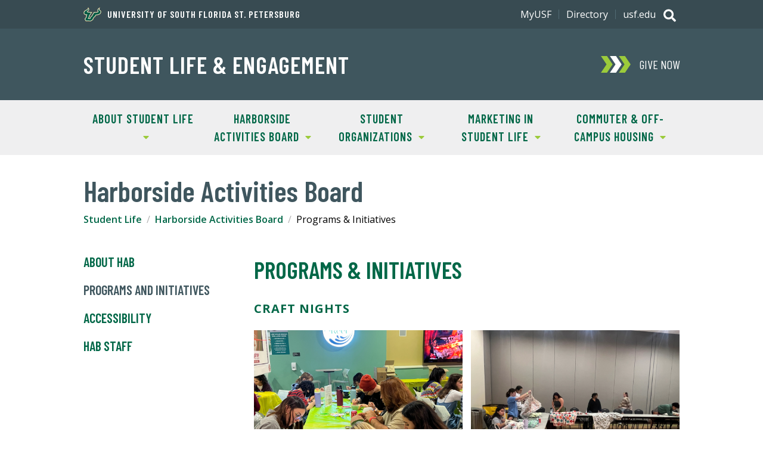

--- FILE ---
content_type: text/html; charset=utf-8
request_url: https://www.stpetersburg.usf.edu/student-life/student-life/harborside-activities-board/programs.aspx
body_size: 42086
content:
<!DOCTYPE html><!--[if lt IE 7]> <html class="no-js lt-ie9 lt-ie8 lt-ie7" lang="en"> <![endif]-->
			<!--[if IE 7]>    <html class="no-js lt-ie9 lt-ie8" lang="en"> <![endif]-->
			<!--[if IE 8]>    <html class="no-js lt-ie9" lang="en"> <![endif]--><!--[if gt IE 8]><!--> <html class="no-js" lang="en"> <!--<![endif]--><head>
   <meta http-equiv="Content-Type" content="text/html; charset=UTF-8">
   <!-- Google Tag Manager -->
<script>(function(w,d,s,l,i){w[l]=w[l]||[];w[l].push({'gtm.start':
new Date().getTime(),event:'gtm.js'});var f=d.getElementsByTagName(s)[0],
j=d.createElement(s),dl=l!='dataLayer'?'&l='+l:'';j.async=true;j.src=
'https://www.googletagmanager.com/gtm.js?id='+i+dl;f.parentNode.insertBefore(j,f);
})(window,document,'script','dataLayer','GTM-K42HJDL');</script>
<!-- End Google Tag Manager -->

<!-- Google Tag Manager -->
<script>(function(w,d,s,l,i){w[l]=w[l]||[];w[l].push({'gtm.start':
new Date().getTime(),event:'gtm.js'});var f=d.getElementsByTagName(s)[0],
j=d.createElement(s),dl=l!='dataLayer'?'&l='+l:'';j.async=true;j.src=
'https://www.googletagmanager.com/gtm.js?id='+i+dl;f.parentNode.insertBefore(j,f);
})(window,document,'script','dataLayer','GTM-KCFBDJ7');</script>
<!-- End Google Tag Manager -->
   <title>Programs &amp; Initiatives | USF St. Petersburg</title>
   <meta http-equiv="X-UA-Compatible" content="IE=edge" />
<meta name="viewport" content="width=device-width, initial-scale=1.0" />
<link rel="preconnect" href="https://fonts.googleapis.com">
<link rel="preconnect" href="https://fonts.gstatic.com" crossorigin>
<link href="https://fonts.googleapis.com/css2?family=Barlow+Condensed:wght@400;600&family=Open+Sans:wght@400;600;700&display=swap" rel="stylesheet">
<link type="text/css" rel="stylesheet" href="https://www.usf.edu/_resources/css/v3/global.css?ver=6" />
<link type="text/css" rel="stylesheet" href="https://www.usf.edu/_resources/css/v3/secondary.css?ver=6" />
<link type="text/css" rel="stylesheet" media="print" href="https://www.usf.edu/_resources/css/v3/print.css?ver=0.1" />
<script src="//ajax.googleapis.com/ajax/libs/jquery/3.4.1/jquery.min.js"></script>
<script src="https://www.usf.edu/_resources/js/v3/functions.js?ver=5"></script>
   
   
   <meta name="Description" content="University of South Florida">
   
   <meta name="Keywords" content="University of South Florida">
   
   <meta name="Author" content="University of South Florida">
   
   <script>
(function(i,s,o,g,r,a,m){i['GoogleAnalyticsObject']=r;i[r]=i[r]||function(){
(i[r].q=i[r].q||[]).push(arguments)},i[r].l=1*new Date();a=s.createElement(o),
m=s.getElementsByTagName(o)[0];a.async=1;a.src=g;m.parentNode.insertBefore(a,m)
})(window,document,'script','//www.google-analytics.com/analytics.js','ga');

ga('create', 'UA-4290684-38', 'stpetersburg.usf.edu'); 
ga('send', 'pageview');

</script><script>
				
ga('create', 'UA-2581688-1', 'auto', 'account2');
ga('account2.send', 'pageview');

			</script><script>
			var page_id="https://www.stpetersburg.usf.edu/student-life/student-life/harborside-activities-board/programs.aspx";
		</script>
   <style></style>
</head><body><!-- Google Tag Manager (noscript) -->
<noscript><iframe src="https://www.googletagmanager.com/ns.html?id=GTM-K42HJDL"
height="0" width="0" style="display:none;visibility:hidden"></iframe></noscript>
<!-- End Google Tag Manager (noscript) -->

<!-- Google Tag Manager (noscript) -->
<noscript><iframe src="https://www.googletagmanager.com/ns.html?id=GTM-KCFBDJ7"
height="0" width="0" style="display:none;visibility:hidden"></iframe></noscript>
<!-- End Google Tag Manager (noscript) --><a class="skipLink" href="#content">Skip to Main Content</a><header class="header--alt global">
      <div class="header_banner u-clearfix"><p class="header_text header_text--has-icon"><a href="https://www.stpetersburg.usf.edu/"><span class="header_textIcon u-icon">
<svg xmlns="http://www.w3.org/2000/svg" viewBox="0 0 154.28 124.49" aria-hidden="true"><path d="M63.12,80.5c.65-.44,5.69-3.68,5.76-3.82L89.4,42.62c7.7.22,28.37-.07,34.42-3.6a68.06,68.06,0,0,1-3-6.19c-5.25-15.77,11.81-25,22.47-32.4l-4,15.48a6.5,6.5,0,0,0,.93,5.62c4.9,7,15.41,8.57,13.9,21.45-2.52,21.46-26.5,27.44-44.57,28.37C104.66,79.42,101.93,85.75,93,90l-7.06,12.38c.22,2.31.36,4-.79,6.12-2.3,4.18-17.35,12.1-22.17,14.91L19.06,123c-3.24-5-13.18-18.44-8.5-24.12.79-1,4.25-3.68,4.39-3.89L22.8,82.51c-2.74-5.9-2.95-7.56.72-13.1-18-2.74-29.81-12-19.94-31,7.63-14.62,27.57-14.62,32.54-27.22L40.51,0,46.7,10.37c7.78,13.17-1.51,20.73-10.65,28.94,9.93,2.81,29.81,2.45,40.68,2.23L51.74,79c.65,1.37,1.23,2.81,1.73,4.18-2.3,4.25-4.68,8.42-7,12.6l7.84.22c2.88-5.19,5.69-10.44,8.5-15.7Z" style="fill:#cdb87d;fill-rule:evenodd"/><path d="M25.54,80.57a17.59,17.59,0,0,1-1.3-3.31,4.84,4.84,0,0,1,.58-3.75l4.53-6.77C5.3,64.87-1.54,54.43,6.46,40a26,26,0,0,1,8.2-8.71c1.59-1.08,3.24-2,4.9-2.95s3.24-1.66,4.9-2.52c6.55-3.31,12-6.55,14.68-13.39l2-5L43.9,12c5,8.36.57,15.12-4,19.66-1.16,1.15-2.31,2.23-3.46,3.17s-2.23,1.8-3.17,2.66a15.25,15.25,0,0,0-2.16,2,5.59,5.59,0,0,0-.36.43c0,.29.22.72.87,1.15a13.72,13.72,0,0,0,3.45,1.37,81.28,81.28,0,0,0,11.52,1.8c8.64.79,17.64.86,18.87.79l5-.07L48,78.77l.94,1.8c.28.57.57,1.15.79,1.58l.21.58a1.19,1.19,0,0,1,.15.57l-.65-.07s.65.15.43.51l-.29.5-1.15,1.87-3.38,5.62-4.32,7.2,15.48.36c1.22-2.38,8.35-15.63,8.35-15.7l.07-.36.29-.14c.14-.07,5.47-3.46,6.48-4.18l19.87-33,1.51.07c.51,0,8.43.14,16.71-.65s16.56-2.45,18.14-5.47v-.36c-.21-.36-.36-.94-.79-1.73s-.94-1.66-1.44-2.59-1-2.23-1.44-3.46c-1.87-5.47-.94-12,8-19.37l5.91-4.17-1.73,6.91c-1.59,6.19,1.22,8.86,5.33,12.1,1.08.86,2.23,1.72,3.24,2.59A18.23,18.23,0,0,1,147.86,33a13,13,0,0,1,3,9.72c-1.16,14-15.77,24.4-43.2,25.48l-7.42,12c-1.44,2.37-6.41,6-9.58,7.27l-8.06,14.18c0,.65.22,2.67.29,3.17a4.49,4.49,0,0,1-.51,2,6.68,6.68,0,0,1-.86,1.08,20.77,20.77,0,0,1-2.16,1.8c-.79.65-5.11,3.24-9.14,5.61l-8.07,4.76-41.25-.44s-1.73-2.66-3.46-5.47a67.76,67.76,0,0,1-4.18-7.85c-.14-.5-.28-.93-.43-1.36a10.27,10.27,0,0,1-.36-1.37,3.3,3.3,0,0,1,.72-2.74,31.08,31.08,0,0,1,2.38-2.16c.86-.72,1.8-1.51,2.09-1.73l8.92-14.25C26.33,82.3,26,81.43,25.54,80.57Z" style="fill:#fff;fill-rule:evenodd"/><path d="M41.59,13.39c8,13.47-12.89,21.67-13.53,26.14-1.23,8.78,37.51,8.13,37.51,8.13L45,78.55s2.08,4.83,2.23,4.83-11,17.78-11.16,18.14l21.6.43c.29-.14,8.85-16.85,9-16.85s6.69-4.32,6.69-4.32L92.71,48.67s33,.79,37.3-8c2.23-4.46-12.89-12.74,3.53-26.21-4,15.7,15.84,14.55,14.68,28-1,12-14,22.39-42.12,23.11L98,78.84c-1.23,2-6.7,5.83-9.15,6.48L79.9,100.94a33.3,33.3,0,0,0,.28,4c.15,2.3-15.62,10.58-18.79,12.52l-39-.43c-1.44-2.45-8.28-12.17-7-14.61.65-1.3,4.68-3.82,4.47-4L29.5,82.94C29,81.22,25.75,76.82,27,75L34.1,64.37C6.67,63.5,1.92,53.71,8.76,41.33,16.25,27.86,35.47,29.09,41.59,13.39Z" style="fill:#005941;fill-rule:evenodd"/><path d="M82.85,120.1a1.16,1.16,0,0,0,.79-.22.67.67,0,0,0,.36-.65.76.76,0,0,0-.36-.65c-.14-.14-.43-.14-.79-.21v-.51a3,3,0,0,1,1.37.36,1,1,0,0,1,.5,1,1.43,1.43,0,0,1-.29.79,1.64,1.64,0,0,1-.86.44l1.08,2.16h-.79l-1-2v-.5Zm0,4.39a5.06,5.06,0,0,0,1.37-.36,3.76,3.76,0,0,0,2.23-2.23,3.79,3.79,0,0,0,.29-1.59,4.2,4.2,0,0,0-.29-1.58,4.24,4.24,0,0,0-2.23-2.23,7.22,7.22,0,0,0-1.37-.29v.5a3.5,3.5,0,0,1,1.22.22,6.17,6.17,0,0,1,1.15.79,3.79,3.79,0,0,1,1.08,2.66,3,3,0,0,1-.28,1.37,3.12,3.12,0,0,1-.8,1.15,2.86,2.86,0,0,1-1.22.8,2.16,2.16,0,0,1-1.15.28Zm-.22-6.12H81.7v1.73h1.15v.43H81.7v2.09H81v-4.76h1.87v.51Zm.22-2.16h-.22a5.4,5.4,0,0,0-1.58.29,3.25,3.25,0,0,0-1.3.93,3,3,0,0,0-.93,1.37,3.69,3.69,0,0,0-.29,1.51,3.84,3.84,0,0,0,.29,1.59,4.24,4.24,0,0,0,2.23,2.23,4,4,0,0,0,1.58.36h.22V124h-.22a3,3,0,0,1-1.37-.28,2.86,2.86,0,0,1-1.22-.8,3,3,0,0,1-.79-1.15,3.15,3.15,0,0,1-.29-1.44,3.1,3.1,0,0,1,.29-1.37,3.47,3.47,0,0,1,2-2,4.1,4.1,0,0,1,1.37-.22h.22Z" style="fill:#005941"/></svg>
	</span>University of South Florida St. Petersburg</a></p><h2 class="header_title"><a class="header_titleLink" href="/student-life/student-life/index.aspx">Student Life &amp; Engagement</a></h2></div>
      <div class="header_search">
	<p class="search_toggle toggle toggle--global">
		<span class="search_icon u-icon">
			<span class="hidden">Search</span>
			<svg xmlns="http://www.w3.org/2000/svg" viewBox="0 0 512 512" aria-hidden="true"><path fill="currentColor" d="M505 442.7L405.3 343c-4.5-4.5-10.6-7-17-7H372c27.6-35.3 44-79.7 44-128C416 93.1 322.9 0 208 0S0 93.1 0 208s93.1 208 208 208c48.3 0 92.7-16.4 128-44v16.3c0 6.4 2.5 12.5 7 17l99.7 99.7c9.4 9.4 24.6 9.4 33.9 0l28.3-28.3c9.4-9.4 9.4-24.6.1-34zM208 336c-70.7 0-128-57.2-128-128 0-70.7 57.2-128 128-128 70.7 0 128 57.2 128 128 0 70.7-57.2 128-128 128z"/></svg>
			<svg xmlns="http://www.w3.org/2000/svg" viewBox="0 0 320 512" aria-hidden="true"><path fill="currentColor" d="M207.6 256l107.72-107.72c6.23-6.23 6.23-16.34 0-22.58l-25.03-25.03c-6.23-6.23-16.34-6.23-22.58 0L160 208.4 52.28 100.68c-6.23-6.23-16.34-6.23-22.58 0L4.68 125.7c-6.23 6.23-6.23 16.34 0 22.58L112.4 256 4.68 363.72c-6.23 6.23-6.23 16.34 0 22.58l25.03 25.03c6.23 6.23 16.34 6.23 22.58 0L160 303.6l107.72 107.72c6.23 6.23 16.34 6.23 22.58 0l25.03-25.03c6.23-6.23 6.23-16.34 0-22.58L207.6 256z"></path></svg>
		</span>
	</p>
	<div class="search_content">
		<form class="search_form" method="get" action="//search.usf.edu/stpete/#" role="search">
			<label class="hidden" for="site-search-input">Search for: </label>
			<input id="site-search-input" type="text" name="cludoquery" size="20" maxlength="256" value="" />
			<input id="site-search-submit" type="image" src="https://www.usf.edu/_resources/images/v3/global/png/search.png" alt="Search" />
			<input type="hidden" name="cludopage" value="1" />
		</form>
	</div>
</div>
      <div class="header_nav">
         <h2 class="hidden">Main Navigation</h2>
         <p class="nav_toggle toggle toggle--global"><span class="nav_icon u-icon"><span class="hidden">Menu</span><svg xmlns="http://www.w3.org/2000/svg" viewBox="0 0 448 512" aria-hidden="true"><path fill="currentColor" d="M16 132h416c8.837 0 16-7.163 16-16V76c0-8.837-7.163-16-16-16H16C7.163 60 0 67.163 0 76v40c0 8.837 7.163 16 16 16zm0 160h416c8.837 0 16-7.163 16-16v-40c0-8.837-7.163-16-16-16H16c-8.837 0-16 7.163-16 16v40c0 8.837 7.163 16 16 16zm0 160h416c8.837 0 16-7.163 16-16v-40c0-8.837-7.163-16-16-16H16c-8.837 0-16 7.163-16 16v40c0 8.837 7.163 16 16 16z"/></svg><svg xmlns="http://www.w3.org/2000/svg" viewBox="0 0 320 512" aria-hidden="true"><path fill="currentColor" d="M207.6 256l107.72-107.72c6.23-6.23 6.23-16.34 0-22.58l-25.03-25.03c-6.23-6.23-16.34-6.23-22.58 0L160 208.4 52.28 100.68c-6.23-6.23-16.34-6.23-22.58 0L4.68 125.7c-6.23 6.23-6.23 16.34 0 22.58L112.4 256 4.68 363.72c-6.23 6.23-6.23 16.34 0 22.58l25.03 25.03c6.23 6.23 16.34 6.23 22.58 0L160 303.6l107.72 107.72c6.23 6.23 16.34 6.23 22.58 0l25.03-25.03c6.23-6.23 6.23-16.34 0-22.58L207.6 256z"></path></svg></span></p>
         <div class="nav_content">
            <div class="donate donate--"><a class="donate_link" href="https://giving.usf.edu/where/usf/giving-university-south-florida-sp-campus" target="_blank"><span class="donate_icon u-icon"><svg xmlns="http://www.w3.org/2000/svg" viewBox="0 0 868.32 488" aria-hidden="true"><polygon class="donate_iconPart" points="704 0 526 0 690.32 244 526 488 704 488 868.32 244 704 0"/><polygon class="donate_iconPart" points="441 0 263 0 427.32 244 263 488 441 488 605.32 244 441 0"/><polygon class="donate_iconPart" points="178 0 0 0 164.32 244 0 488 178 488 342.32 244 178 0"/></svg>
</span><div class="donate_text">
	<p class="donate_action">Give Now</p>
</div></a></div>
            <nav class="siteNav siteNav--"><ul class="siteNav_menu u-list">
   <li class="siteNav_item">
      <div class="subNav_toggle toggle">About Student Life<span class="subNav_indicator u-icon"><svg xmlns="http://www.w3.org/2000/svg" viewBox="0 0 320 512" aria-hidden="true"><path fill="currentColor" d="M31.3 192h257.3c17.8 0 26.7 21.5 14.1 34.1L174.1 354.8c-7.8 7.8-20.5 7.8-28.3 0L17.2 226.1C4.6 213.5 13.5 192 31.3 192z"/></svg></span></div>
      <div class="subNav toggle_content">
         <div class="subNav_content"><div class="subNav_col subNav_menu">
   <ul class="u-list">
      <li><a class="subNav_link" href="/student-life/student-life/about/mission.aspx">Mission</a></li>
      <li><a class="subNav_link" href="/student-life/student-life/about/staff.aspx">Staff</a></li>
      <li><a class="subNav_link" href="/student-life/student-life/about/campus-resources.aspx">Campus Resources</a></li>
      <li><a class="subNav_link" href="/student-life/student-life/about/stay-informed.aspx">Stay Connected</a></li>
      <li><a class="subNav_link" href="/student-life/student-life/about/bullsafterhours.aspx">Bulls After Hours</a></li>
   </ul>
</div><div class="subNav_col subNav_menu">
   <ul class="u-list">
      <li><a class="subNav_link" href="/student-life/student-life/about/greenwednesday.aspx">Green Wednesday</a></li>
      <li><a class="subNav_link" href="/student-life/student-life/about/bulls-leading-the-way.aspx">Bulls Leading the Way</a></li>
      <li><a class="subNav_link" href="/student-life/student-life/about/rockymascot.aspx">Rocky Mascot</a></li>
   </ul>
</div></div>
      </div>
   </li>
   <li class="siteNav_item">
      <div class="subNav_toggle toggle">Harborside Activities Board<span class="subNav_indicator u-icon"><svg xmlns="http://www.w3.org/2000/svg" viewBox="0 0 320 512" aria-hidden="true"><path fill="currentColor" d="M31.3 192h257.3c17.8 0 26.7 21.5 14.1 34.1L174.1 354.8c-7.8 7.8-20.5 7.8-28.3 0L17.2 226.1C4.6 213.5 13.5 192 31.3 192z"/></svg></span></div>
      <div class="subNav toggle_content">
         <div class="subNav_content"><div class="subNav_col subNav_menu">
   <ul class="u-list">
      <li><a class="subNav_link" href="/student-life/student-life/harborside-activities-board/index.aspx">Overview</a></li>
      <li><a class="subNav_link" href="/student-life/student-life/harborside-activities-board/programs.aspx">Programs &amp; Initiatives</a></li>
      <li><a class="subNav_link" href="/student-life/student-life/harborside-activities-board/accessibility.aspx">Accessibility</a></li>
      <li><a class="subNav_link" href="/student-life/student-life/harborside-activities-board/staff.aspx">HAB Staff</a></li>
   </ul>
</div></div>
      </div>
   </li>
   <li class="siteNav_item">
      <div class="subNav_toggle toggle">Student Organizations<span class="subNav_indicator u-icon"><svg xmlns="http://www.w3.org/2000/svg" viewBox="0 0 320 512" aria-hidden="true"><path fill="currentColor" d="M31.3 192h257.3c17.8 0 26.7 21.5 14.1 34.1L174.1 354.8c-7.8 7.8-20.5 7.8-28.3 0L17.2 226.1C4.6 213.5 13.5 192 31.3 192z"/></svg></span></div>
      <div class="subNav toggle_content">
         <div class="subNav_content"><div class="subNav_col subNav_menu">
   <ul class="u-list">
      <li><a class="subNav_link" href="/student-life/student-life/leadership/index.aspx">Overview</a></li>
      <li><a class="subNav_link" href="/student-life/student-life/leadership/leadership.aspx">Leadership</a></li>
      <li><a class="subNav_link" href="/student-life/student-life/leadership/studentorgs.aspx">Student Organizations</a></li>
      <li><a class="subNav_link" href="/student-life/student-life/leadership/orgresources.aspx">Organization Resources</a></li>
      <li><a class="subNav_link" href="/student-life/student-life/leadership/petesync.aspx">BullsConnect</a></li>
   </ul>
</div><div class="subNav_col subNav_menu">
   <ul class="u-list">
      <li><a class="subNav_link" href="/student-life/student-life/leadership/plan.aspx">Plan Your Event</a></li>
      <li><a class="subNav_link" href="/student-life/student-life/leadership/policy.aspx">Event Policies &amp; Procedures</a></li>
      <li><a class="subNav_link" href="/student-life/student-life/leadership/lso-staff.aspx">LSO Staff</a></li>
      <li><a class="subNav_link" href="/student-life/student-life/leadership/contact.aspx">Contact</a></li>
   </ul>
</div></div>
      </div>
   </li>
   <li class="siteNav_item">
      <div class="subNav_toggle toggle">Marketing in Student Life<span class="subNav_indicator u-icon"><svg xmlns="http://www.w3.org/2000/svg" viewBox="0 0 320 512" aria-hidden="true"><path fill="currentColor" d="M31.3 192h257.3c17.8 0 26.7 21.5 14.1 34.1L174.1 354.8c-7.8 7.8-20.5 7.8-28.3 0L17.2 226.1C4.6 213.5 13.5 192 31.3 192z"/></svg></span></div>
      <div class="subNav toggle_content">
         <div class="subNav_content"><div class="subNav_col subNav_menu">
   <ul class="u-list">
      <li><a class="subNav_link" href="/student-life/student-life/marketing/index.aspx">Marketing</a></li>
      <li><a class="subNav_link" href="/student-life/student-life/marketing/wordfortheherd.aspx">Word for the Herd</a></li>
      <li><a class="subNav_link" href="/student-life/student-life/marketing/digitalsignage.aspx">Digital Signage</a></li>
      <li><a class="subNav_link" href="/student-life/student-life/leadership/petesync.aspx">BullsConnect</a></li>
      <li><a class="subNav_link" href="/student-life/student-life/marketing/dmt.aspx">Printing Requests</a></li>
   </ul>
</div></div>
      </div>
   </li>
   <li class="siteNav_item">
      <div class="subNav_toggle toggle">Commuter &amp; Off-Campus Housing<span class="subNav_indicator u-icon"><svg xmlns="http://www.w3.org/2000/svg" viewBox="0 0 320 512" aria-hidden="true"><path fill="currentColor" d="M31.3 192h257.3c17.8 0 26.7 21.5 14.1 34.1L174.1 354.8c-7.8 7.8-20.5 7.8-28.3 0L17.2 226.1C4.6 213.5 13.5 192 31.3 192z"/></svg></span></div>
      <div class="subNav toggle_content">
         <div class="subNav_content"><div class="subNav_col subNav_menu">
   <ul class="u-list">
      <li><a class="subNav_link" href="/student-life/student-life/commuter-and-off-campus-housing/index.aspx">Overview</a></li>
      <li><a class="subNav_link" href="/student-life/student-life/commuter-and-off-campus-housing/commuter-events.aspx">Commuter Events</a></li>
      <li><a class="subNav_link" href="/student-life/student-life/commuter-and-off-campus-housing/off-campus-housing-resources.aspx">Off-Campus Housing Resources</a></li>
      <li><a class="subNav_link" href="/student-life/student-life/commuter-and-off-campus-housing/frequently-asked-questions.aspx">Frequently Asked Questions</a></li>
      <li><a class="subNav_link" href="/student-life/student-life/commuter-and-off-campus-housing/meet-the-coch-staff.aspx">Meet the COCH Staff</a></li>
   </ul>
</div><div class="subNav_col subNav_menu">
   <ul class="u-list">
      <li><a class="subNav_link" href="https://cglink.me/2k5/s84167" target="_blank">Schedule an Appointment</a></li>
      <li><a class="subNav_link" href="https://offcampushousing.usf.edu/" target="_blank">Off-Campus Housing Listings</a></li>
   </ul>
</div></div>
      </div>
   </li>
</ul></nav>
            <div class="auxNav">
               <div class="auxNav_content u-clearfix"><nav class="utilNav">
	<ul class="utilNav_menu u-list u-clearfix">
		<li class="utilNav_item"><a class="utilNav_link" href="https://my.usf.edu/">MyUSF</a></li>
		<li class="utilNav_item"><a class="utilNav_link" href="http://directory.usf.edu/">Directory</a></li>
		<li class="utilNav_item"><a class="utilNav_link" href="https://usf.edu/">usf.edu</a></li>
	</ul>
</nav></div>
            </div>
         </div>
      </div>
   </header>
   <div id="content" class="content" role="main">
      <div class="sectionHeading u-wrapper">
         <h1 class="sectionHeading_text">Harborside Activities Board</h1>
      </div><a class="skipLink" href="#content-title">Skip Over Breadcrumbs and Secondary Navigation</a><nav class="breadcrumbs u-wrapper u-clearfix">
         <h2 class="hidden">Breadcrumb Navigation</h2>
         <ul class="breadcrumb_menu u-list">
            <li class="breadcrumb_item"><a class="breadcrumb_link" href="/student-life/student-life">Student Life</a></li>
            <li class="breadcrumb_item"><a class="breadcrumb_link" href="/student-life/student-life/harborside-activities-board">Harborside Activities Board</a></li>
            <li class="breadcrumb_item">Programs &amp; Initiatives</li>
         </ul>
      </nav>
      <div id="mainContent" class="mainContent u-flex--large u-wrapper u-clearfix">
         <aside class="mainContent_aside u-flexItem--largeExtra">
            <nav class="sectionNav">
               <p class="sectionNav_toggle toggle toggle--global"><span class="sectionNav_icon u-icon"><svg xmlns="http://www.w3.org/2000/svg" viewBox="0 0 448 512" aria-hidden="true"><path fill="currentColor" d="M16 132h416c8.837 0 16-7.163 16-16V76c0-8.837-7.163-16-16-16H16C7.163 60 0 67.163 0 76v40c0 8.837 7.163 16 16 16zm0 160h416c8.837 0 16-7.163 16-16v-40c0-8.837-7.163-16-16-16H16c-8.837 0-16 7.163-16 16v40c0 8.837 7.163 16 16 16zm0 160h416c8.837 0 16-7.163 16-16v-40c0-8.837-7.163-16-16-16H16c-8.837 0-16 7.163-16 16v40c0 8.837 7.163 16 16 16z"/></svg><svg xmlns="http://www.w3.org/2000/svg" viewBox="0 0 320 512" aria-hidden="true"><path fill="currentColor" d="M207.6 256l107.72-107.72c6.23-6.23 6.23-16.34 0-22.58l-25.03-25.03c-6.23-6.23-16.34-6.23-22.58 0L160 208.4 52.28 100.68c-6.23-6.23-16.34-6.23-22.58 0L4.68 125.7c-6.23 6.23-6.23 16.34 0 22.58L112.4 256 4.68 363.72c-6.23 6.23-6.23 16.34 0 22.58l25.03 25.03c6.23 6.23 16.34 6.23 22.58 0L160 303.6l107.72 107.72c6.23 6.23 16.34 6.23 22.58 0l25.03-25.03c6.23-6.23 6.23-16.34 0-22.58L207.6 256z"></path></svg></span> Secondary Navigation</p>
               <ul class="sectionNav_menu"><li><a href="/student-life/student-life/harborside-activities-board/">About HAB</a></li>
<li><a href="/student-life/student-life/harborside-activities-board/programs.aspx">Programs and initiatives</a></li>
<li><a href="/student-life/student-life/harborside-activities-board/accessibility.aspx">Accessibility</a></li>
<li><a href="/student-life/student-life/harborside-activities-board/staff.aspx">HAB Staff</a></li></ul>
            </nav>
         </aside>
         <div class="mainContent_well u-flexItem--largeExtra">
            <h2 id="content-title" class="mainContent_heading">Programs &amp; Initiatives</h2>
            
            
            <h3>craft nights</h3>
            <div class="snippetImageGrid--2 u-flex--mid">
            <div class="snippetImageGrid_item u-flexItem--mid"><img src="/student-life/student-life/images/hab/hab-event-photos/pottery-painting.jpeg" alt="Students painting pottery "><p class="media-caption">&nbsp;</p>
            </div>
            <div class="snippetImageGrid_item u-flexItem--mid"><img src="/student-life/student-life/images/hab/hab-event-photos/tieblanket.jpeg" alt="Students doing tie-dye"><p class="media-caption">&nbsp;</p>
            </div></div>
            
            <p>All throughout the year, HAB will host a variety of craft-based activities that invite
               creativity and fun for everyone. From pottery painting to canvas painting, and even
               DIY tie blankets, there's something for every craft enthusiast to enjoy. Whether you're
               a seasoned artist or just looking to try something new, our Craft Nights provide the
               perfect opportunity to unwind, socialize, and create something beautiful. Join us
               and bring your artistic visions to life!&nbsp;</p>
            
            <h3>homecoming</h3>
            <div class="snippetImageGrid--2 u-flex--mid">
            <div class="snippetImageGrid_item u-flexItem--mid"><img src="/student-life/student-life/images/hab/hab-event-photos/parade2.jpeg" alt="Group of students at parade wearing beads and posing with Bulls hand signs"><p class="media-caption">&nbsp;</p>
            </div>
            <div class="snippetImageGrid_item u-flexItem--mid"><img src="/student-life/student-life/images/hab/hab-event-photos/homecoming-court.jpg" alt="King and queen of homecoming posing with their crowns and sashes."><p class="media-caption">&nbsp;</p>
            </div></div>
            
            <p>In October, the University of South Florida has Homecoming which is a week-long celebration
               of USF pride and Bull spirit. The university comes alive during a week of exciting
               events like the Royalty Ball, and so much more! To see the full schedule of events,
               check out the <a href="https://www.usf.edu/student-affairs/homecoming/schedule/st-petersburg.aspx" target="_blank" rel="noopener">Homecoming Schedule of Events!</a></p>
            
            <hr>
            
            <h3>Movies nights at amc Theaters</h3>
            
            <p>HAB offers students the exciting opportunity to visit the local AMC Theater and watch
               the latest new release movies during their opening weeks. It's a great way to unwind,
               enjoy some popcorn, and catch the newest blockbusters with friends.</p>
            
            <p>Past Showings:</p>
            
            <ul>
               
               <li>Five Nights At Freddy's</li>
               
               <li>Kung Fu Panda 4</li>
               
               <li>Deadpool and Wolverine</li>
               </ul>
            
            <hr>
            
            <h3>USF WEEK</h3>
            
            <p>Established when former Tampa Mayor Pam Lorio declared April 9th to be USF Day in
               2010, the one-day celebration has grown into a week-long celebration known as USF
               Week. In April, USF Week features daily events celebrating the institution’s rich
               history and its community. The mission is to celebrate USF and instill a sense of
               pride within the university. Some of the events that happen during USF Week are movie
               nights, roller skating events, pool parties, and of course a birthday party for Rocky
               D. Bull!</p>
            
            </div>
      </div>
   </div>
   <footer class="global">
   <div class="footer_content u-clearfix"><a class="footer_logo" href="https://www.usf.edu">
	<span class="hidden">University of South Florida</span>
	<span class="footer_bull u-icon">
		<svg xmlns="http://www.w3.org/2000/svg" viewBox="0 0 659.11 327.61" aria-hidden="true"><path d="M401,23.16c0-3.25,3-13.11,3-13.11s-18.31,10.78-18.31,23c0,8.55,5.41,13.64,5.41,15.77,0,2.55-11.06,7.64-44.19,7.64L322.8,96.53l-8.26,5.3-10,18.89H285.77l11.39-18.52-2.73-5.79,27.42-41.12c-42.86,0-48.43-5.15-48.43-6,0-2.41,18.66-10.91,18.66-25.33,0-6.69-6.62-14.73-6.62-14.73C282.28,37.2,240,30.52,240,62.29c0,13,15.83,18.58,31.46,19.69l-5.33,8c-2,3-.43,6.38,2.05,11.38l-10.5,16.85s-4.84,3.48-5.89,5.51c-2.18,4.29,2.34,10.7,9.54,22.5H312.5c17.21-9.73,24.3-13.73,24.3-17.79l-.29-4.24,9.84-17.2c2.57-1.17,8.9-4.37,11.57-8.71l9-14.63c25.71-.48,52.63-10.78,52.63-32.82C419.54,35.93,401,34,401,23.16M365,80.35l-9.92,16.16c-2.72,4.42-11.09,7.86-11.09,7.86l-10.87,19,.35,4.9c.15,2.65-16.84,11.69-22,14.69H263.18c-1.76-3-10-14.81-8.5-17.78.6-1.15,3-2.82,5.47-4.8l11.77-18.9c-2.48-5-4.19-8.07-3.08-9.73l8.61-12.85c-9.69,0-34.18-2.33-34.18-16.62,0-26.4,37.31-25.12,43.33-45.37a14.56,14.56,0,0,1,2.2,7c0,13.52-18.69,19.73-18.69,25.25,0,7.71,26,9.39,45.6,9.39l-25,37.55,2.77,5.86-13.55,22h26.59L317,104.13l8.19-5.25,23.53-39.12c32,0,45.62-5.2,45.62-10.93,0-3.81-5.41-7.77-5.41-15.77s9.45-14.85,9.45-14.85c-4.82,18.11,17.85,18.1,17.85,32.57,0,20.37-27.26,29.57-51.22,29.57" style="fill:#fff"/><path d="M404.92,23.16c0-5.78,5.71-22.86,5.71-22.86s-28.88,16-28.88,32.76c0,8.07,4.62,14.75,4.62,14.75-8.48,3.93-25.38,4.74-41.7,4.74L319.91,93.72l-8.36,5.37-9.41,17.71h-9.35l8.83-14.36-2.69-5.7,30.26-45.37c-34.29,0-41.38-1.09-49.08-3.06,0,0,15.9-10.16,15.9-24.37C296,14.49,284.1,0,284.1,0l-4.42,14.87C274.9,31,236.05,30.8,236.05,62.29c0,13.79,13.18,20.59,28.51,22.89l-1.71,2.56c-2.88,4.3-1.37,8.71.83,13.33l-9,14.42s-4.93,3.44-6.41,6.37c-3.08,6.06.91,12.41,10.79,28.13h54.64c21.43-12.12,27-15.26,27-22.11,0-.06-.11-1.51-.2-2.83L349.14,110c3.42-1.68,9.27-5,12.12-9.69l7.88-12.82c26.91-1.07,54.33-12.63,54.33-36.68,0-16.33-18.55-20.41-18.55-27.62m-38,60.43-9,14.64c-2.67,4.34-9,7.54-11.57,8.71l-9.84,17.2.29,4.24c0,4.05-7.09,8.07-24.3,17.79H261.31c-7.2-11.8-11.72-18.21-9.54-22.5,1-2,5.89-5.51,5.89-5.51l10.5-16.85c-2.48-5-4.09-8.35-2.05-11.38l5.33-8C255.81,80.87,240,75.3,240,62.29c0-31.77,42.3-25.09,45.48-53.08,0,0,6.62,8,6.62,14.73,0,14.42-18.66,22.92-18.66,25.33,0,.88,5.57,6,48.43,6L294.43,96.41l2.73,5.78-11.4,18.53h18.73l10-18.89,8.27-5.3,24.09-40.06c33.13,0,44.19-5.09,44.19-7.64,0-2.13-5.41-7.22-5.41-15.76,0-12.24,18.31-23,18.31-23s-3,9.86-3,13.11c0,10.86,18.53,12.77,18.53,27.62,0,22-26.93,32.34-52.63,32.81" style="fill:#cfc493"/><path d="M398.41,18.21S389,25.14,389,33.06s5.41,12,5.41,15.77c0,5.73-13.65,10.93-45.62,10.93L325.22,98.88,317,104.14,306.47,124H279.88l13.55-22-2.77-5.86,25-37.55c-19.64,0-45.6-1.68-45.6-9.39,0-5.52,18.69-11.73,18.69-25.25a14.56,14.56,0,0,0-2.2-7c-6,20.25-43.33,19-43.33,45.37,0,14.29,24.49,16.62,34.18,16.62l-8.61,12.85c-1.11,1.66.6,4.69,3.08,9.73l-11.77,18.9c-2.49,2-4.87,3.65-5.46,4.8-1.54,3,6.73,14.77,8.49,17.78h48.31c5.18-3,22.17-12,22-14.69l-.35-4.9,10.87-19s8.37-3.44,11.09-7.86L365,80.35c24,0,51.22-9.2,51.22-29.57,0-14.47-22.66-14.46-17.85-32.57" style="fill:#006747"/><path d="M333.6,142.25a3.5,3.5,0,0,0-3.49,3.5,3.43,3.43,0,0,0,1,2.5,3.49,3.49,0,0,0,4.95,0,3.55,3.55,0,0,0,0-5,3.38,3.38,0,0,0-2.48-1m2.13,5.66a3,3,0,0,1-4.27,0,3.08,3.08,0,0,1,0-4.3,3,3,0,0,1,4.26,0,3.07,3.07,0,0,1,0,4.3" style="fill:#cfc493"/><path d="M335.19,144.92a1,1,0,0,0-.6-1,2.74,2.74,0,0,0-1-.14h-1.35v3.86h.67v-1.52h.54a1.64,1.64,0,0,1,.75.12,1,1,0,0,1,.37.89v.43s0,0,0,0,0,0,0,0h.64l0,0a.63.63,0,0,1,0-.2c0-.1,0-.2,0-.29v-.28a1.09,1.09,0,0,0-.21-.6,1,1,0,0,0-.65-.38,1.61,1.61,0,0,0,.55-.18.86.86,0,0,0,.38-.77m-1.06.67a2.11,2.11,0,0,1-.65.08h-.62v-1.39h.59a1.86,1.86,0,0,1,.82.14.61.61,0,0,1,.26.57.59.59,0,0,1-.4.6" style="fill:#cfc493"/><path d="M177.07,201.43v21.65c0,3,1.28,4.5,4.16,4.5s4.2-1.54,4.2-4.5V201.43h5.91v21.69c0,6.82-4,9.7-10.11,9.7s-10.08-2.88-10.08-9.7V201.43Z" style="fill:#fff"/><path d="M203.78,232.39v-31h6.47l8.23,18.35h.09V201.43H224v31h-5.66l-9.05-20h-.08v20Z" style="fill:#fff"/><path d="M236.4,232.39v-31h5.92v31Z" style="fill:#fff"/><path d="M252.4,201.43h5.83l5.44,22.12h.09l5.4-22.12H275l-7.89,31h-6.73Z" style="fill:#fff"/><path d="M284.68,232.39v-31h16.21v5.23H290.6v7.12h7.84V219H290.6v8.15h10.72v5.23Z" style="fill:#fff"/><path d="M326.44,232.39l-5.14-12.61h-2.83v12.61h-5.92v-31h8.58c7.11,0,10.5,3.43,10.5,9.26,0,3.86-1.37,6.65-4.67,7.89l5.83,13.81Zm-8-17.5h3c2.62,0,4.2-1.28,4.2-4.28s-1.58-4.29-4.2-4.29h-3Z" style="fill:#fff"/><path d="M355.9,210.05c-1-2.92-2.28-4.16-4.33-4.16s-3.26,1.29-3.26,3.39c0,4.67,13.2,5,13.2,14.7,0,5.32-3.64,8.84-9.86,8.84-4.8,0-8.53-2.62-10.12-8.71l5.83-1.24c.69,3.73,2.83,5.06,4.59,5.06a3.48,3.48,0,0,0,3.65-3.69c0-5.83-13.21-5.92-13.21-14.58,0-5.31,3.17-8.66,9.3-8.66a9.2,9.2,0,0,1,9.52,7.5Z" style="fill:#fff"/><path d="M373.43,232.39v-31h5.92v31Z" style="fill:#fff"/><path d="M409.36,201.43v5.23h-6.9v25.73h-5.92V206.66h-6.9v-5.23Z" style="fill:#fff"/><path d="M428.66,213.91l5-12.48H440l-8.45,18.44v12.52h-5.92V219.87l-8.45-18.44h6.31Z" style="fill:#fff"/><path d="M461.62,232.8c-5.91,0-8.87-5-8.87-11.24s3-11.25,8.87-11.25,8.87,5,8.87,11.25S467.54,232.8,461.62,232.8Zm0-19.91c-3.58,0-5.87,3.08-5.87,8.67s2.29,8.66,5.87,8.66,5.87-3.08,5.87-8.66S465.2,212.89,461.62,212.89Z" style="fill:#fff"/><path d="M480,232.39V213.31h-3.67v-2.58H480v-2.46c0-5.13,1.75-6.38,5.29-6.38.87,0,1.79.13,2.66.21v2.67c-.71-.08-1.5-.29-2.16-.29-2,0-2.79.66-2.79,3.08v3.17h4.7v2.58H483v19.08Z" style="fill:#fff"/><path d="M34.14,273.49c-2.34-6.93-5.4-9.88-10.29-9.88s-7.75,3.06-7.75,8.05c0,11.11,31.39,11.92,31.39,35,0,12.63-8.66,21-23.44,21-11.41,0-20.28-6.22-24-20.69L13.86,304c1.63,8.86,6.73,12,10.91,12,4.89,0,8.66-3.26,8.66-8.76C33.43,293.37,2,293.16,2,272.58,2,259.94,9.58,252,24.15,252c12.54,0,20.18,7.44,22.63,17.84Z" style="fill:#fff"/><path d="M57.48,276.65c0-18.14,9.58-24.66,23.24-24.66S104,258.51,104,276.65V303c0,18.14-9.58,24.66-23.24,24.66S57.48,321.09,57.48,303Zm14.07,28.13c0,8.16,3.56,10.4,9.17,10.4s9.17-2.24,9.17-10.4v-30c0-8.15-3.57-10.4-9.17-10.4s-9.17,2.25-9.17,10.4Z" style="fill:#fff"/><path d="M129.23,253v51.47c0,7,3.06,10.7,9.89,10.7s10-3.67,10-10.7V253h14.06v51.57c0,16.2-9.58,23-24,23s-24-6.83-24-23V253Z" style="fill:#fff"/><path d="M220.25,253v12.43H203.84v61.15H189.77V265.44h-16.4V253Z" style="fill:#fff"/><path d="M230.44,326.59V253H244.5v29.35h19.88V253h14.06v73.58H264.38v-31.8H244.5v31.8Z" style="fill:#fff"/><path d="M315.14,326.59V253h36.68v12.43H329.2v16.92h17.73v12.43H329.2v31.8Z" style="fill:#fff"/><path d="M361.41,326.59V253h14.06v61.15h22.62v12.43Z" style="fill:#fff"/><path d="M406.45,276.65c0-18.14,9.58-24.66,23.24-24.66s23.24,6.52,23.24,24.66V303c0,18.14-9.58,24.66-23.24,24.66s-23.24-6.52-23.24-24.66Zm14.07,28.13c0,8.16,3.56,10.4,9.17,10.4s9.17-2.24,9.17-10.4v-30c0-8.15-3.57-10.4-9.17-10.4s-9.17,2.25-9.17,10.4Z" style="fill:#fff"/><path d="M498.38,326.59l-12.23-30h-6.72v30H465.36V253h20.38c16.92,0,25,8.15,25,22,0,9.18-3.26,15.8-11.11,18.76l13.87,32.81ZM479.43,285h7.23c6.22,0,10-3.06,10-10.19s-3.77-10.19-10-10.19h-7.23Z" style="fill:#fff"/><path d="M523.86,326.59V253h14.07v73.58Z" style="fill:#fff"/><path d="M552.4,253H572c16.1,0,25.07,6.93,25.68,25.48v22.62c-.61,18.55-9.58,25.48-25.68,25.48H552.4Zm14.07,61.15h4.89c7.74,0,12.23-3.67,12.23-14.68V280.12c0-10.4-3.47-14.68-12.23-14.68h-4.89Z" style="fill:#fff"/><path d="M605.1,326.59,623.34,253h18l17.73,73.58H645.66l-3.57-15.49H622.62l-4,15.49Zm20.07-27.92h14l-6.82-29.76h-.21Z" style="fill:#fff"/></svg>
	</span>
</a>
      <nav class="footer_nav">
         <p class="nav_toggle toggle toggle--global"><span class="nav_icon u-icon"><span class="hidden">Menu</span><svg xmlns="http://www.w3.org/2000/svg" viewBox="0 0 448 512" aria-hidden="true"><path fill="currentColor" d="M16 132h416c8.837 0 16-7.163 16-16V76c0-8.837-7.163-16-16-16H16C7.163 60 0 67.163 0 76v40c0 8.837 7.163 16 16 16zm0 160h416c8.837 0 16-7.163 16-16v-40c0-8.837-7.163-16-16-16H16c-8.837 0-16 7.163-16 16v40c0 8.837 7.163 16 16 16zm0 160h416c8.837 0 16-7.163 16-16v-40c0-8.837-7.163-16-16-16H16c-8.837 0-16 7.163-16 16v40c0 8.837 7.163 16 16 16z"/></svg><svg xmlns="http://www.w3.org/2000/svg" viewBox="0 0 320 512" aria-hidden="true"><path fill="currentColor" d="M207.6 256l107.72-107.72c6.23-6.23 6.23-16.34 0-22.58l-25.03-25.03c-6.23-6.23-16.34-6.23-22.58 0L160 208.4 52.28 100.68c-6.23-6.23-16.34-6.23-22.58 0L4.68 125.7c-6.23 6.23-6.23 16.34 0 22.58L112.4 256 4.68 363.72c-6.23 6.23-6.23 16.34 0 22.58l25.03 25.03c6.23 6.23 16.34 6.23 22.58 0L160 303.6l107.72 107.72c6.23 6.23 16.34 6.23 22.58 0l25.03-25.03c6.23-6.23 6.23-16.34 0-22.58L207.6 256z"></path></svg></span></p>
         <div class="nav_content"><ul class="systemNav u-list">
<li class="systemNav_item"><a class="systemNav_link" href="https://www.stpetersburg.usf.edu/index.aspx">Campus Home</a></li>
<li class="systemNav_item"><a class="systemNav_link" href="https://www.stpetersburg.usf.edu/about/index.aspx">About</a></li>
<li class="systemNav_item"><a class="systemNav_link" href="https://www.stpetersburg.usf.edu/academics/index.aspx">Academics</a></li>
<li class="systemNav_item"><a class="systemNav_link" href="https://www.stpetersburg.usf.edu/admissions/index.aspx">Admissions</a></li>
<li class="systemNav_item"><a class="systemNav_link" href="https://www.stpetersburg.usf.edu/student-life/index.aspx">Student Life</a></li>
<li class="systemNav_item"><a class="systemNav_link" href="https://www.stpetersburg.usf.edu/research/index.aspx">Research</a></li>
<li class="systemNav_item"><a class="systemNav_link" href="https://www.stpetersburg.usf.edu/resources/index.aspx">Campus Resources</a></li>
</ul>
<ul class="systemNav u-list">
<li class="systemNav_item"><a class="systemNav_link" href="/community-relations/index.aspx">Engage with USF</a></li>
<li class="systemNav_item"><a class="systemNav_link" href="https://www.usf.edu/about-usf/administrative-units.aspx" target="_blank" rel="noopener">Administrative Units</a></li>
<li class="systemNav_item"><a class="systemNav_link" href="https://www.usf.edu/regulations-policies/index.aspx" target="_blank" rel="noopener">Regulations &amp; Policies</a></li>
<li class="systemNav_item"><a class="systemNav_link" href="/hr/index.aspx">Human Resources</a></li>
<li class="systemNav_item"><a class="systemNav_link" href="https://jobs.usf.edu" target="_blank" rel="noopener">Work at USF</a></li>
<li class="systemNav_item"><a class="systemNav_link" href="https://www.usf.edu/public-safety/emergency-management/index.aspx" target="_blank" rel="noopener">Emergency &amp; Safety</a></li>
</ul>
            <ul class="systemNav u-list">
               <li class="systemNav_item"><a class="systemNav_link" href="https://www.gousfbulls.com/">Athletics</a></li>
               <li class="systemNav_item"><a class="systemNav_link" href="/giving/alumni/index.aspx">Alumni</a></li>
               <li class="systemNav_item"><a class="systemNav_link" href="https://giving.usf.edu/where/usf-tampa/usfsp-support">Support USF</a></li>
               <li class="systemNav_item"><a class="systemNav_link" href="https://lib.usf.edu/">Poynter Library</a></li>
               <li class="systemNav_item"><a class="systemNav_link" href="https://www.usf.edu/world/">USF World</a></li>
               <li class="systemNav_item"><a class="systemNav_link" href="/marketing-and-communications/index.aspx">Communications &amp; Marketing</a></li>
            </ul>
         </div>
      </nav>
      <div class="footer_contact">
         <p class="footer_address">140 7th Avenue South,  SLC, <br>St. Petersburg, FL 33701, USA<br>727-873-4596</p>
         <ul class="footer_social u-list">
            <li class="social_item"><a class="social_link" target="_blank" href="https://www.facebook.com/usfspstudents"><span class="social_icon social_facebook u-icon"><span class="hidden">Facebook</span><svg xmlns="http://www.w3.org/2000/svg" viewBox="0 0 448 512" aria-hidden="true"><path fill="currentColor" d="M448 80v352c0 26.5-21.5 48-48 48h-85.3V302.8h60.6l8.7-67.6h-69.3V192c0-19.6 5.4-32.9 33.5-32.9H384V98.7c-6.2-.8-27.4-2.7-52.2-2.7-51.6 0-87 31.5-87 89.4v49.9H184v67.6h60.9V480H48c-26.5 0-48-21.5-48-48V80c0-26.5 21.5-48 48-48h352c26.5 0 48 21.5 48 48z"/></svg></span></a></li>
            <li class="social_item"><a class="social_link" target="_blank" href="https://www.instagram.com/youbelonghereusf"><span class="social_icon social_instagram u-icon"><span class="hidden">Instagram</span><svg xmlns="http://www.w3.org/2000/svg" viewBox="0 0 448 512" aria-hidden="true"><path fill="currentColor" d="M224.1 141c-63.6 0-114.9 51.3-114.9 114.9s51.3 114.9 114.9 114.9S339 319.5 339 255.9 287.7 141 224.1 141zm0 189.6c-41.1 0-74.7-33.5-74.7-74.7s33.5-74.7 74.7-74.7 74.7 33.5 74.7 74.7-33.6 74.7-74.7 74.7zm146.4-194.3c0 14.9-12 26.8-26.8 26.8-14.9 0-26.8-12-26.8-26.8s12-26.8 26.8-26.8 26.8 12 26.8 26.8zm76.1 27.2c-1.7-35.9-9.9-67.7-36.2-93.9-26.2-26.2-58-34.4-93.9-36.2-37-2.1-147.9-2.1-184.9 0-35.8 1.7-67.6 9.9-93.9 36.1s-34.4 58-36.2 93.9c-2.1 37-2.1 147.9 0 184.9 1.7 35.9 9.9 67.7 36.2 93.9s58 34.4 93.9 36.2c37 2.1 147.9 2.1 184.9 0 35.9-1.7 67.7-9.9 93.9-36.2 26.2-26.2 34.4-58 36.2-93.9 2.1-37 2.1-147.8 0-184.8zM398.8 388c-7.8 19.6-22.9 34.7-42.6 42.6-29.5 11.7-99.5 9-132.1 9s-102.7 2.6-132.1-9c-19.6-7.8-34.7-22.9-42.6-42.6-11.7-29.5-9-99.5-9-132.1s-2.6-102.7 9-132.1c7.8-19.6 22.9-34.7 42.6-42.6 29.5-11.7 99.5-9 132.1-9s102.7-2.6 132.1 9c19.6 7.8 34.7 22.9 42.6 42.6 11.7 29.5 9 99.5 9 132.1s2.7 102.7-9 132.1z"/></svg></span></a></li>
         </ul>
      </div>
      <div class="footer_details">
         <p class="footer_copyright"><span>Copyright <a id="ou-access" href="#" target="_blank">©</a>&nbsp;2026,</span>&nbsp;<span>University of South Florida.</span>&nbsp;<span>All rights reserved.</span></p>
         <p class="footer_owner">This website is maintained by <a href="mailto:awbradley@usf.edu">Student Life &amp; Engagement</a>.</p>
         <ul class="footer_info u-list u-clearfix">
	<li class="footer_infoItem"><a class="footer_infoLink" href="https://www.usf.edu/about-usf/about-this-site.aspx">Privacy</a></li>
	<li class="footer_infoItem"><a class="footer_infoLink" href="https://www.usf.edu/about-usf/contact-usf.aspx">Contact USF</a></li>
	<li class="footer_infoItem"><a class="footer_infoLink" href="https://www.usf.edu/about-usf/visit-usf.aspx?utm_source=visit-usf&utm_medium=footer&utm_campaign=usfcms" target="_blank">Visit USF</a></li>
	<li class="footer_infoItem"><a class="footer_infoLink" href="https://www.usf.edu/about-usf/about-this-site.aspx#accessibility">Accessibility</a></li>
</ul>
</div>
      <div class="footer_notice">
	<p>The University of South Florida is accredited by the Southern Association of Colleges and Schools Commission on Colleges (SACSCOC) to award associate, baccalaureate, masters, educational specialist, and doctoral degrees. The University of South Florida also may offer credentials such as certificates and diplomas at approved degree levels. Questions about the accreditation of the University of South Florida may be directed in writing to the Southern Association of Colleges and Schools Commission on Colleges at 1866 Southern Lane, Decatur, GA 30033-4097, by calling (404) 679-4500, or by using information available on SACSCOC’s website <a href="https://www.sacscoc.org">(www.sacscoc.org)</a>. The accreditation of this USF branch campus is a part of and depends on the continued accreditation of the University of South Florida.</p>
</div></div>
</footer>
   <div id="hidden" style="display: none;"> <a id="de" href="https://a.cms.omniupdate.com/11/?skin=usf&amp;account=USFMainPROD&amp;site=stpetersburg_usf_edu&amp;action=de&amp;path=/student-life/student-life/harborside-activities-board/programs.pcf" > </a></div><script>
				$(document).ready(function(){
				var direct_edit_href = $('#de').attr('href');
				$('#ou-access').attr('href',direct_edit_href);
				});
			</script>
   <script>
				$(document).ready(function(){
					var currentPage = '/student-life/student-life/harborside-activities-board/programs.aspx';
					setSectionNav(currentPage);
				});
			</script></body></html>

--- FILE ---
content_type: text/plain
request_url: https://www.google-analytics.com/j/collect?v=1&_v=j102&a=1137734271&t=pageview&_s=1&dl=https%3A%2F%2Fwww.stpetersburg.usf.edu%2Fstudent-life%2Fstudent-life%2Fharborside-activities-board%2Fprograms.aspx&ul=en-us%40posix&dt=Programs%20%26%20Initiatives%20%7C%20USF%20St.%20Petersburg&sr=1280x720&vp=1280x720&_u=IEDAAEABAAAAACAAI~&jid=2066419245&gjid=611973163&cid=444229966.1768738230&tid=UA-2581688-1&_gid=1714333286.1768738230&_r=1&_slc=1&z=365412662
body_size: -837
content:
2,cG-W6Y877CT3L